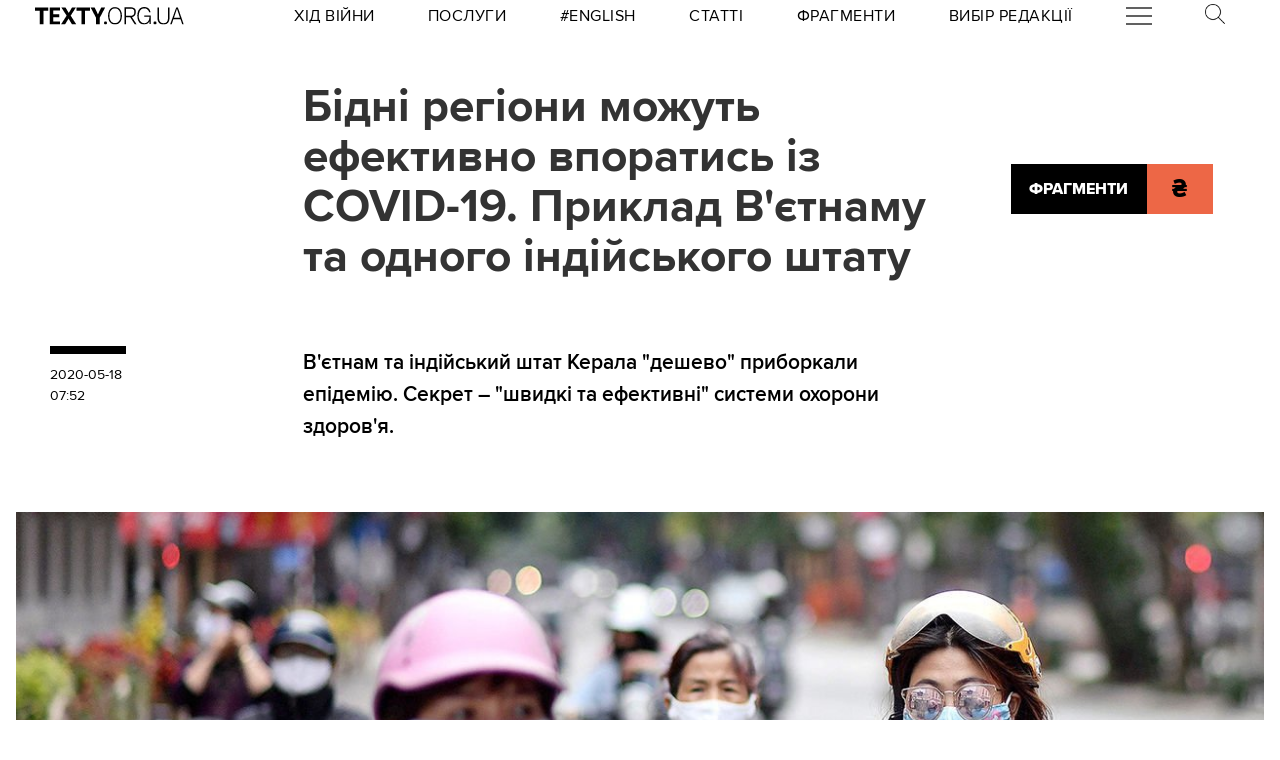

--- FILE ---
content_type: text/html
request_url: https://kinoafisha.ua/widget/index_ua.html
body_size: 2432
content:
<!DOCTYPE html>
<html lang="en">
<head>
    <meta charset="UTF-8">
    <title>Kino banner</title>

    <style>*{-webkit-box-sizing: border-box;-moz-box-sizing: border-box;box-sizing: border-box;padding: 0;margin: 0;border: 0}.box{width: 100%;height: 100%;text-align: center}#contOffer{display: inline-block;text-align: center;min-width: 300px;max-width: 300px;height: 250px;background: url('/themes/kino/images/widget/ka_body_bg.png') 0 98% / contain no-repeat;position: relative;overflow: hidden}#contTopOffer{float: left;width: 300px;height: 48px;background: url('/themes/kino/images/widget/ka_top_bg.png') 0 0 / contain no-repeat}#contOfferLogo{display: block;text-decoration: none;padding: 15px 0}#contBody{clear: both}.contCarouselTitle{display: inline-block;vertical-align: top;padding: 10px 0 1px;font-size: 14px;line-height: 14px;width: 200px;white-space: nowrap;overflow: hidden;text-overflow: ellipsis}.contCarouselTitle a{text-decoration: none;font-family: Arial;font-weight: bold;font-size: 14px;line-height: 14px;color: #000}.contCarouselGenre{font-family: Arial;display: inline-block;vertical-align: middle;padding: 0px 0 7px;font-weight: normal;white-space: nowrap;width: 200px;margin: 0 auto 3px}.contCarouselGenre a{display: block;font-family: Arial;font-size: 11px;line-height: 11px;color: #757474;text-decoration: none;overflow: hidden;width: 200px;white-space: nowrap;text-overflow: ellipsis}#contCarouselBox{width: 258px;height: 193px;margin: auto;position: relative}.contCarouselButton .buttonBuy{display: inline-block;vertical-align: middle;background: url('/themes/kino/images/widget/ka_btn.png') 50% 0 no-repeat;width: 132px;height: 35px;text-decoration: none;font-family: 'Open Sans', Arial, sans-serif;font-size: 12px;line-height: 32px;font-weight: 700;color: #fff;text-transform: uppercase;position: absolute;left: 125px;bottom: -13px;margin: auto;z-index: 5;text-shadow: 0 1px 0 #9b5b2d}.contCarouselButton .buttonBuy:hover{opacity: .95}.contCarouselButton .buttonBuy:focus{outline: none}.contCarouselButton .buttonBuy:active{bottom: -14px}#kb-slider{margin: auto;height: 193px !important}#kb-slider > div{padding: 0 10px; -webkit-transition: .5s ease; -moz-transition: .5 ease; transition: .5s ease; animation: none !important;}#kb-slider img{-moz-box-shadow: 0 1px 3px rgba(0,0,0,.5);-webkit-box-shadow: 0 1px 3px rgba(0,0,0,.5);box-shadow: 0 1px 3px rgba(0,0,0,.5)}.slidr-control{width: 12px !important;height: 19px !important}.slidr-control.left{left: 10px !important;margin-top: 16px !important;background: url('/themes/kino/images/widget/ka_arr_l_bg.png') 0 0 no-repeat}.slidr-control.left:after, .slidr-control.right:after{content: "";display: none}.slidr-control.right{right: 10px !important;margin-top: 16px !important;background: url('/themes/kino/images/widget/ka_arr_r_bg.png') 0 0 no-repeat}.slidr-control.up,.slidr-control.down{display: none}

.contCarouselButton .buttonAdv{display:inline-block;vertical-align:middle;width:140px;height:35px;text-decoration:none;position:absolute;left:125px;bottom:-13px;margin:auto;z-index:5}#kb-slider .buttonAdv > img{box-shadow:none}</style>

    </head>
<body>
<div id="contOffer">

    <div id="contTopOffer">
        <div id="contTopOfferInner">
            <a href="http://kinoafisha.ua" id="contOfferLogo" target="_blank">
                <img src="//kinoafisha.ua/themes/kino/images/widget/ka_logo_ua.png" alt="">
            </a>
        </div>
    </div>

    <div id="contBody">
        <div id="contCarousel">
            <div id="contCarouselBox">

                <div id="kb-slider">

                                                                
                        <div data-slidr="sldr0">
                            <div class="box">
                                <span class="contCarouselTitle"><a href="http://kinoafisha.ua/ua/films/blagodat?utm_source=ukr.net&amp;utm_medium=banner_cinema&amp;utm_campaign=%D0%91%D0%BB%D0%B0%D0%B3%D0%BE%D0%B4%D0%B0%D1%82%D1%8C" target="_blank">Благодать</a></span>
                                <b class="contCarouselGenre"><a href="http://kinoafisha.ua/ua/films/blagodat?utm_source=ukr.net&amp;utm_medium=banner_cinema&amp;utm_campaign=%D0%91%D0%BB%D0%B0%D0%B3%D0%BE%D0%B4%D0%B0%D1%82%D1%8C">драма</a></b>
                                <a href="http://kinoafisha.ua/ua/films/blagodat?utm_source=ukr.net&amp;utm_medium=banner_cinema&amp;utm_campaign=%D0%91%D0%BB%D0%B0%D0%B3%D0%BE%D0%B4%D0%B0%D1%82%D1%8C" target="_blank"><img src="//kinoafisha.ua/upload/widget/10864.jpg" alt=""></a>

                                
                            </div>
                        </div>

                                            
                        <div data-slidr="sldr1">
                            <div class="box">
                                <span class="contCarouselTitle"><a href="http://kinoafisha.ua/ua/films/tenshi-no-tamago-yaice-yangola?utm_source=ukr.net&amp;utm_medium=banner_cinema&amp;utm_campaign=Tenshi+no+tamago%3A+%D0%AF%D0%B9%D1%86%D0%B5+%D0%AF%D0%BD%D0%B3%D0%BE%D0%BB%D0%B0" target="_blank">Tenshi no tamago: Яйце Янгола</a></span>
                                <b class="contCarouselGenre"><a href="http://kinoafisha.ua/ua/films/tenshi-no-tamago-yaice-yangola?utm_source=ukr.net&amp;utm_medium=banner_cinema&amp;utm_campaign=Tenshi+no+tamago%3A+%D0%AF%D0%B9%D1%86%D0%B5+%D0%AF%D0%BD%D0%B3%D0%BE%D0%BB%D0%B0">драма, фентезі, аніме</a></b>
                                <a href="http://kinoafisha.ua/ua/films/tenshi-no-tamago-yaice-yangola?utm_source=ukr.net&amp;utm_medium=banner_cinema&amp;utm_campaign=Tenshi+no+tamago%3A+%D0%AF%D0%B9%D1%86%D0%B5+%D0%AF%D0%BD%D0%B3%D0%BE%D0%BB%D0%B0" target="_blank"><img src="//kinoafisha.ua/upload/widget/10924.jpg" alt=""></a>

                                
                            </div>
                        </div>

                                            
                        <div data-slidr="sldr2">
                            <div class="box">
                                <span class="contCarouselTitle"><a href="http://kinoafisha.ua/ua/films/poklik-pro-dopomogu?utm_source=ukr.net&amp;utm_medium=banner_cinema&amp;utm_campaign=%D0%94%D0%BE%D0%BF%D0%BE%D0%BC%D0%BE%D0%B6%D1%96%D1%82%D1%8C" target="_blank">Допоможіть</a></span>
                                <b class="contCarouselGenre"><a href="http://kinoafisha.ua/ua/films/poklik-pro-dopomogu?utm_source=ukr.net&amp;utm_medium=banner_cinema&amp;utm_campaign=%D0%94%D0%BE%D0%BF%D0%BE%D0%BC%D0%BE%D0%B6%D1%96%D1%82%D1%8C">трилер, жахи</a></b>
                                <a href="http://kinoafisha.ua/ua/films/poklik-pro-dopomogu?utm_source=ukr.net&amp;utm_medium=banner_cinema&amp;utm_campaign=%D0%94%D0%BE%D0%BF%D0%BE%D0%BC%D0%BE%D0%B6%D1%96%D1%82%D1%8C" target="_blank"><img src="//kinoafisha.ua/upload/widget/10838.jpg" alt=""></a>

                                
                            </div>
                        </div>

                                            
                        <div data-slidr="sldr3">
                            <div class="box">
                                <span class="contCarouselTitle"><a href="http://kinoafisha.ua/ua/films/samotnik?utm_source=ukr.net&amp;utm_medium=banner_cinema&amp;utm_campaign=%D0%A1%D0%B0%D0%BC%D0%BE%D1%82%D0%BD%D0%B8%D0%BA" target="_blank">Самотник</a></span>
                                <b class="contCarouselGenre"><a href="http://kinoafisha.ua/ua/films/samotnik?utm_source=ukr.net&amp;utm_medium=banner_cinema&amp;utm_campaign=%D0%A1%D0%B0%D0%BC%D0%BE%D1%82%D0%BD%D0%B8%D0%BA">трилер, екшн</a></b>
                                <a href="http://kinoafisha.ua/ua/films/samotnik?utm_source=ukr.net&amp;utm_medium=banner_cinema&amp;utm_campaign=%D0%A1%D0%B0%D0%BC%D0%BE%D1%82%D0%BD%D0%B8%D0%BA" target="_blank"><img src="//kinoafisha.ua/upload/widget/10892.jpg" alt=""></a>

                                
                            </div>
                        </div>

                                            
                        <div data-slidr="sldr4">
                            <div class="box">
                                <span class="contCarouselTitle"><a href="http://kinoafisha.ua/ua/films/knijkov-prigodi?utm_source=ukr.net&amp;utm_medium=banner_cinema&amp;utm_campaign=%D0%9A%D0%BD%D0%B8%D0%B6%D0%BA%D0%BE%D0%B2%D1%96+%D0%BF%D1%80%D0%B8%D0%B3%D0%BE%D0%B4%D0%B8" target="_blank">Книжкові пригоди</a></span>
                                <b class="contCarouselGenre"><a href="http://kinoafisha.ua/ua/films/knijkov-prigodi?utm_source=ukr.net&amp;utm_medium=banner_cinema&amp;utm_campaign=%D0%9A%D0%BD%D0%B8%D0%B6%D0%BA%D0%BE%D0%B2%D1%96+%D0%BF%D1%80%D0%B8%D0%B3%D0%BE%D0%B4%D0%B8">комедія, пригоди, сімейний</a></b>
                                <a href="http://kinoafisha.ua/ua/films/knijkov-prigodi?utm_source=ukr.net&amp;utm_medium=banner_cinema&amp;utm_campaign=%D0%9A%D0%BD%D0%B8%D0%B6%D0%BA%D0%BE%D0%B2%D1%96+%D0%BF%D1%80%D0%B8%D0%B3%D0%BE%D0%B4%D0%B8" target="_blank"><img src="//kinoafisha.ua/upload/widget/10921.jpg" alt=""></a>

                                
                            </div>
                        </div>

                                            
                        <div data-slidr="sldr5">
                            <div class="box">
                                <span class="contCarouselTitle"><a href="http://kinoafisha.ua/ua/films/spravjnya-kazka?utm_source=ukr.net&amp;utm_medium=banner_cinema&amp;utm_campaign=%D0%A1%D0%BF%D1%80%D0%B0%D0%B2%D0%B6%D0%BD%D1%8F+%D0%BA%D0%B0%D0%B7%D0%BA%D0%B0" target="_blank">Справжня казка</a></span>
                                <b class="contCarouselGenre"><a href="http://kinoafisha.ua/ua/films/spravjnya-kazka?utm_source=ukr.net&amp;utm_medium=banner_cinema&amp;utm_campaign=%D0%A1%D0%BF%D1%80%D0%B0%D0%B2%D0%B6%D0%BD%D1%8F+%D0%BA%D0%B0%D0%B7%D0%BA%D0%B0">пригоди, фентезі, сімейний</a></b>
                                <a href="http://kinoafisha.ua/ua/films/spravjnya-kazka?utm_source=ukr.net&amp;utm_medium=banner_cinema&amp;utm_campaign=%D0%A1%D0%BF%D1%80%D0%B0%D0%B2%D0%B6%D0%BD%D1%8F+%D0%BA%D0%B0%D0%B7%D0%BA%D0%B0" target="_blank"><img src="//kinoafisha.ua/upload/widget/10939.jpg" alt=""></a>

                                
                            </div>
                        </div>

                                            
                        <div data-slidr="sldr6">
                            <div class="box">
                                <span class="contCarouselTitle"><a href="http://kinoafisha.ua/ua/films/sailent-gill-povernennya?utm_source=ukr.net&amp;utm_medium=banner_cinema&amp;utm_campaign=%D0%A1%D0%B0%D0%B9%D0%BB%D0%B5%D0%BD%D1%82+%D0%93%D1%96%D0%BB%D0%BB.+%D0%9F%D0%BE%D0%B2%D0%B5%D1%80%D0%BD%D0%B5%D0%BD%D0%BD%D1%8F" target="_blank">Сайлент Гілл. Повернення</a></span>
                                <b class="contCarouselGenre"><a href="http://kinoafisha.ua/ua/films/sailent-gill-povernennya?utm_source=ukr.net&amp;utm_medium=banner_cinema&amp;utm_campaign=%D0%A1%D0%B0%D0%B9%D0%BB%D0%B5%D0%BD%D1%82+%D0%93%D1%96%D0%BB%D0%BB.+%D0%9F%D0%BE%D0%B2%D0%B5%D1%80%D0%BD%D0%B5%D0%BD%D0%BD%D1%8F">жахи</a></b>
                                <a href="http://kinoafisha.ua/ua/films/sailent-gill-povernennya?utm_source=ukr.net&amp;utm_medium=banner_cinema&amp;utm_campaign=%D0%A1%D0%B0%D0%B9%D0%BB%D0%B5%D0%BD%D1%82+%D0%93%D1%96%D0%BB%D0%BB.+%D0%9F%D0%BE%D0%B2%D0%B5%D1%80%D0%BD%D0%B5%D0%BD%D0%BD%D1%8F" target="_blank"><img src="//kinoafisha.ua/upload/widget/10627.jpg" alt=""></a>

                                
                            </div>
                        </div>

                                            
                        <div data-slidr="sldr7">
                            <div class="box">
                                <span class="contCarouselTitle"><a href="http://kinoafisha.ua/ua/films/v-csnik?utm_source=ukr.net&amp;utm_medium=banner_cinema&amp;utm_campaign=%D0%92%D1%96%D1%87%D0%BD%D0%B8%D0%BA" target="_blank">Вічник</a></span>
                                <b class="contCarouselGenre"><a href="http://kinoafisha.ua/ua/films/v-csnik?utm_source=ukr.net&amp;utm_medium=banner_cinema&amp;utm_campaign=%D0%92%D1%96%D1%87%D0%BD%D0%B8%D0%BA">драма, історичний</a></b>
                                <a href="http://kinoafisha.ua/ua/films/v-csnik?utm_source=ukr.net&amp;utm_medium=banner_cinema&amp;utm_campaign=%D0%92%D1%96%D1%87%D0%BD%D0%B8%D0%BA" target="_blank"><img src="//kinoafisha.ua/upload/widget/10834.jpg" alt=""></a>

                                
                            </div>
                        </div>

                                            
                        <div data-slidr="sldr8">
                            <div class="box">
                                <span class="contCarouselTitle"><a href="http://kinoafisha.ua/ua/films/serf-ng-na-zgadku?utm_source=ukr.net&amp;utm_medium=banner_cinema&amp;utm_campaign=%D0%A1%D0%B5%D1%80%D1%84%D1%96%D0%BD%D0%B3+%D0%BD%D0%B0+%D0%B7%D0%B3%D0%B0%D0%B4%D0%BA%D1%83" target="_blank">Серфінг на згадку</a></span>
                                <b class="contCarouselGenre"><a href="http://kinoafisha.ua/ua/films/serf-ng-na-zgadku?utm_source=ukr.net&amp;utm_medium=banner_cinema&amp;utm_campaign=%D0%A1%D0%B5%D1%80%D1%84%D1%96%D0%BD%D0%B3+%D0%BD%D0%B0+%D0%B7%D0%B3%D0%B0%D0%B4%D0%BA%D1%83">драма, комедія</a></b>
                                <a href="http://kinoafisha.ua/ua/films/serf-ng-na-zgadku?utm_source=ukr.net&amp;utm_medium=banner_cinema&amp;utm_campaign=%D0%A1%D0%B5%D1%80%D1%84%D1%96%D0%BD%D0%B3+%D0%BD%D0%B0+%D0%B7%D0%B3%D0%B0%D0%B4%D0%BA%D1%83" target="_blank"><img src="//kinoafisha.ua/upload/widget/10937.jpg" alt=""></a>

                                
                            </div>
                        </div>

                                            
                        <div data-slidr="sldr9">
                            <div class="box">
                                <span class="contCarouselTitle"><a href="http://kinoafisha.ua/ua/films/spalah?utm_source=ukr.net&amp;utm_medium=banner_cinema&amp;utm_campaign=%D0%A1%D0%BF%D0%B0%D0%BB%D0%B0%D1%85" target="_blank">Спалах</a></span>
                                <b class="contCarouselGenre"><a href="http://kinoafisha.ua/ua/films/spalah?utm_source=ukr.net&amp;utm_medium=banner_cinema&amp;utm_campaign=%D0%A1%D0%BF%D0%B0%D0%BB%D0%B0%D1%85">трилер, жахи, детектив</a></b>
                                <a href="http://kinoafisha.ua/ua/films/spalah?utm_source=ukr.net&amp;utm_medium=banner_cinema&amp;utm_campaign=%D0%A1%D0%BF%D0%B0%D0%BB%D0%B0%D1%85" target="_blank"><img src="//kinoafisha.ua/upload/widget/10938.jpg" alt=""></a>

                                
                            </div>
                        </div>

                                            
                        <div data-slidr="sldr10">
                            <div class="box">
                                <span class="contCarouselTitle"><a href="http://kinoafisha.ua/ua/films/nu-mam?utm_source=ukr.net&amp;utm_medium=banner_cinema&amp;utm_campaign=%D0%9D%D0%A3+%D0%9C%D0%90%D0%9C" target="_blank">НУ МАМ</a></span>
                                <b class="contCarouselGenre"><a href="http://kinoafisha.ua/ua/films/nu-mam?utm_source=ukr.net&amp;utm_medium=banner_cinema&amp;utm_campaign=%D0%9D%D0%A3+%D0%9C%D0%90%D0%9C">комедія, сімейний</a></b>
                                <a href="http://kinoafisha.ua/ua/films/nu-mam?utm_source=ukr.net&amp;utm_medium=banner_cinema&amp;utm_campaign=%D0%9D%D0%A3+%D0%9C%D0%90%D0%9C" target="_blank"><img src="//kinoafisha.ua/upload/widget/10833.jpg" alt=""></a>

                                
                            </div>
                        </div>

                                        
                </div>

            </div>
        </div>
    </div>

</div>

<script src="//kinoafisha.ua/themes/kino/js/widget/slidr.min.js"></script>
<script>
    var s = slidr.create('kb-slider', {'breadcrumbs': false, 'transition': 'fade'});
    s.add('h', ["sldr0","sldr1","sldr2","sldr3","sldr4","sldr5","sldr6","sldr7","sldr8","sldr9","sldr10","sldr0"]);
    s.auto(3000);
</script>


</body>
</html>
